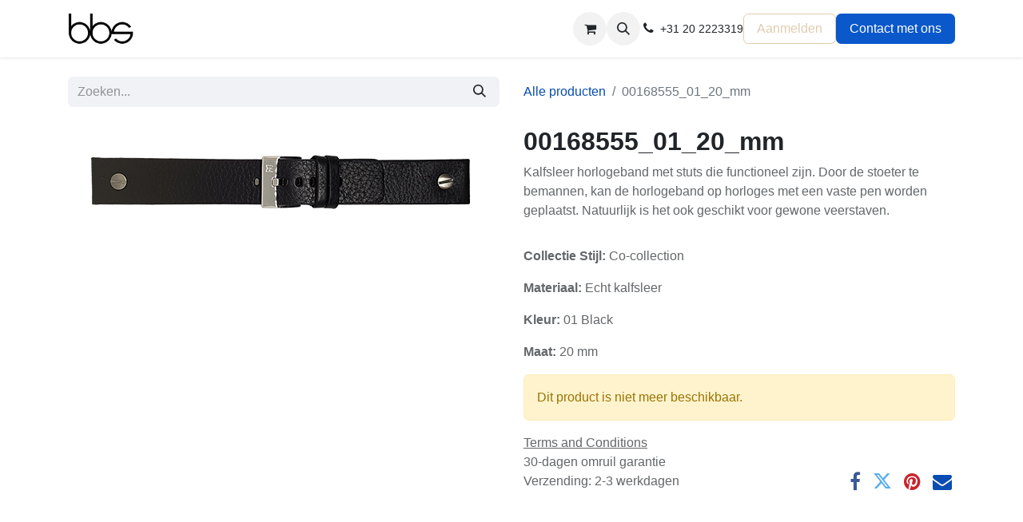

--- FILE ---
content_type: text/html; charset=utf-8
request_url: https://www.bbs-shop.com/shop/168555-00168555-01-20-mm-2840
body_size: 8769
content:

        

    
        
<!DOCTYPE html>
<html lang="nl-NL" data-website-id="1" data-main-object="product.template(2840,)" data-add2cart-redirect="1">
    <head>
        <meta charset="utf-8"/>
        <meta http-equiv="X-UA-Compatible" content="IE=edge"/>
        <meta name="viewport" content="width=device-width, initial-scale=1"/>
        <meta name="generator" content="Odoo"/>
        <meta name="description" content="Bij BBS horlogebanden hebben we 20 mm Echt kalfsleer op voorraad in verschillende kleuren zoals zwart, rood en nog veel meer om er zeker van te zijn dat je de perfecte horlogeband naar keuze krijgt. Winkel nu!"/>
            
        <meta property="og:type" content="website"/>
        <meta property="og:title" content="Koop horlogeband Echt kalfsleer Zwart 20 mm | BBS horlogebanden"/>
        <meta property="og:site_name" content="BBS Strap"/>
        <meta property="og:url" content="https://www.bbs-shop.com/shop/168555-00168555-01-20-mm-2840"/>
        <meta property="og:image" content="https://www.bbs-shop.com/web/image/product.template/2840/image_1024?unique=ad8b2b0"/>
        <meta property="og:description" content="Bij BBS horlogebanden hebben we 20 mm Echt kalfsleer op voorraad in verschillende kleuren zoals zwart, rood en nog veel meer om er zeker van te zijn dat je de perfecte horlogeband naar keuze krijgt. Winkel nu!"/>
            
        <meta name="twitter:card" content="summary_large_image"/>
        <meta name="twitter:title" content="Koop horlogeband Echt kalfsleer Zwart 20 mm | BBS horlogebanden"/>
        <meta name="twitter:image" content="https://www.bbs-shop.com/web/image/product.template/2840/image_1024?unique=ad8b2b0"/>
        <meta name="twitter:description" content="Bij BBS horlogebanden hebben we 20 mm Echt kalfsleer op voorraad in verschillende kleuren zoals zwart, rood en nog veel meer om er zeker van te zijn dat je de perfecte horlogeband naar keuze krijgt. Winkel nu!"/>
        
        <link rel="alternate" hreflang="nl" href="https://www.bbs-shop.com/shop/168555-00168555-01-20-mm-2840"/>
        <link rel="alternate" hreflang="en" href="https://www.bbs-shop.com/en/shop/168555-00168555-01-20-mm-2840"/>
        <link rel="alternate" hreflang="de" href="https://www.bbs-shop.com/de/shop/168555-00168555-01-20-mm-2840"/>
        <link rel="alternate" hreflang="x-default" href="https://www.bbs-shop.com/shop/168555-00168555-01-20-mm-2840"/>
        <link rel="canonical" href="https://www.bbs-shop.com/shop/168555-00168555-01-20-mm-2840"/>
        
        <link rel="preconnect" href="https://fonts.gstatic.com/" crossorigin=""/>
        <title>Koop horlogeband Echt kalfsleer Zwart 20 mm | BBS horlogebanden</title>
        <link type="image/x-icon" rel="shortcut icon" href="/web/image/website/1/favicon?unique=6dad758"/>
        <link rel="preload" href="/web/static/src/libs/fontawesome/fonts/fontawesome-webfont.woff2?v=4.7.0" as="font" crossorigin=""/>
        <link type="text/css" rel="stylesheet" href="/web/assets/1/1b7d256/web.assets_frontend.min.css"/>
        <script id="web.layout.odooscript" type="text/javascript">
            var odoo = {
                csrf_token: "db7f53df3820a7cc239f440e37cc2f994b6bf02do1801192177",
                debug: "",
            };
        </script>
            <script>
                (function(h,o,t,j,a,r){
                    h.hj=h.hj||function(){(h.hj.q=h.hj.q||[]).push(arguments)};
                    h._hjSettings={hjid:2228411,hjsv:6};
                    a=o.getElementsByTagName('head')[0];
                    r=o.createElement('script');r.async=1;
                    r.src=t+h._hjSettings.hjid+j+h._hjSettings.hjsv;
                    a.appendChild(r);
                })(window,document,'https://static.hotjar.com/c/hotjar-','.js?sv=');
            </script>
                <script type="application/ld+json">
                    {
                      "@context": "https://schema.org/",
                      "@type": "Product",
                      "name": "Watch Strap Genuine Calf Black 20mm",
                      "image": [
                        "https://www.bbs-shop.com/web/image/product.template/2840/image_1920"
                       ],
                      "description": "Kalfsleer horlogeband met stuts die functioneel zijn. Door de stoeter te bemannen, kan de horlogeband op horloges met een vaste pen worden geplaatst. Natuurlijk is het ook geschikt voor gewone veerstaven.",
                      "sku": "+168555",
                      
                      "review": {
                        "author": {
                          "@type": "Person",
                          "name": "BBS Strap"
                        }
                      },
                      "offers": {
                        "@type": "Offer",
                        "url": "https://https://www.bbs-shop.com/shop/168555-00168555-01-20-mm-2840",
                        "priceCurrency": "EUR",
                        "price": "31.0",
                        "priceValidUntil": "2023-09-30",
                        "itemCondition": "https://schema.org/NewCondition",
                        "availability": "https://schema.org/InStock"
                      }
                    }
                </script>
        <script type="text/javascript">
            odoo.__session_info__ = {"is_admin": false, "is_system": false, "is_public": true, "is_website_user": true, "user_id": false, "is_frontend": true, "profile_session": null, "profile_collectors": null, "profile_params": null, "show_effect": true, "currencies": {"5": {"symbol": "CHF", "position": "before", "digits": [69, 2]}, "1": {"symbol": "\u20ac", "position": "after", "digits": [69, 2]}, "142": {"symbol": "\u00a3", "position": "before", "digits": [69, 2]}, "2": {"symbol": "$", "position": "before", "digits": [69, 2]}}, "bundle_params": {"lang": "nl_NL", "website_id": 1}, "websocket_worker_version": "17.0-3", "translationURL": "/website/translations", "cache_hashes": {"translations": "9dacca316df92a1b8693716df5218eada3beeaa7"}, "geoip_country_code": "US", "geoip_phone_code": 1, "lang_url_code": "nl"};
            if (!/(^|;\s)tz=/.test(document.cookie)) {
                const userTZ = Intl.DateTimeFormat().resolvedOptions().timeZone;
                document.cookie = `tz=${userTZ}; path=/`;
            }
        </script>
        <script type="text/javascript" defer="defer" src="/web/assets/1/89d6107/web.assets_frontend_minimal.min.js" onerror="__odooAssetError=1"></script>
        <script type="text/javascript" defer="defer" data-src="/web/assets/1/87e698c/web.assets_frontend_lazy.min.js" onerror="__odooAssetError=1"></script>
        
                    <script>
            
                if (!window.odoo) {
                    window.odoo = {
                        csrf_token: "db7f53df3820a7cc239f440e37cc2f994b6bf02do1801192177",
                    };
                }
                odoo.__session_info__ = Object.assign(odoo.__session_info__ || {}, {
                    livechatData: {
                        isAvailable: false,
                        serverUrl: "https://www.bbs-shop.com",
                        options: {},
                    },
                });
            
                    </script>
        
    </head>
    <body>



        <div id="wrapwrap" class="   ">
                <header id="top" data-anchor="true" data-name="Header" class="   o_header_standard" style=" ">
                    
    <nav data-name="Navbar" aria-label="Hoofd" class="navbar navbar-expand-lg navbar-light o_colored_level o_cc d-none d-lg-block shadow-sm ">
        

            <div id="o_main_nav" class="container">
                
    <a data-name="Navbar Logo" href="/" class="navbar-brand logo me-4">
            
            <span role="img" aria-label="Logo of BBS Strap" title="BBS Strap"><img src="/web/image/website/1/logo/BBS%20Strap?unique=6dad758" class="img img-fluid" width="95" height="40" alt="BBS Strap" loading="lazy"/></span>
        </a>
    
                
    <ul id="top_menu" role="menu" class="nav navbar-nav o_menu_loading me-auto">
        

                    
    <li role="presentation" class="nav-item">
        <a role="menuitem" href="/" class="nav-link ">
            <span>Home</span>
        </a>
    </li>
    <li role="presentation" class="nav-item">
        <a role="menuitem" href="/shop" class="nav-link ">
            <span>Shop</span>
        </a>
    </li>
    <li role="presentation" class="nav-item">
        <a role="menuitem" href="/shop/quick_order" class="nav-link ">
            <span>Quick Order</span>
        </a>
    </li>
    <li role="presentation" class="nav-item">
        <a role="menuitem" href="/jobs" class="nav-link ">
            <span>Vacatures</span>
        </a>
    </li>
    <li role="presentation" class="nav-item">
        <a role="menuitem" href="/contactus" class="nav-link ">
            <span>Contact</span>
        </a>
    </li>
                
    </ul>
                
                <ul class="navbar-nav align-items-center gap-2 flex-shrink-0 justify-content-end ps-3">
                    
        
            <li class=" divider d-none"></li> 
            <li class="o_wsale_my_cart  ">
                <a href="/shop/cart" class="o_navlink_background btn position-relative rounded-circle p-1 text-center text-reset">
                    <div class="">
                        <i class="fa fa-shopping-cart fa-stack"></i>
                        <sup class="my_cart_quantity badge text-bg-primary position-absolute top-0 end-0 mt-n1 me-n1 rounded-pill d-none" data-order-id="">0</sup>
                    </div>
                </a>
            </li>
        
        
            <li class="o_wsale_my_wish d-none  o_wsale_my_wish_hide_empty">
                <a href="/shop/wishlist" class="o_navlink_background btn position-relative rounded-circle p-1 text-center text-reset">
                    <div class="">
                        <i class="fa fa-1x fa-heart fa-stack"></i>
                        <sup class="my_wish_quantity o_animate_blink badge text-bg-primary position-absolute top-0 end-0 mt-n1 me-n1 rounded-pill">0</sup>
                    </div>
                </a>
            </li>
        
        <li class="">
                <div class="modal fade" id="o_search_modal" aria-hidden="true" tabindex="-1">
                    <div class="modal-dialog modal-lg pt-5">
                        <div class="modal-content mt-5">
    <form method="get" class="o_searchbar_form o_wait_lazy_js s_searchbar_input " action="/website/search" data-snippet="s_searchbar_input">
            <div role="search" class="input-group input-group-lg">
        <input type="search" name="search" class="search-query form-control oe_search_box border-0 bg-light border border-end-0 p-3" placeholder="Zoeken..." value="Xl" data-search-type="all" data-limit="5" data-display-image="true" data-display-description="true" data-display-extra-link="true" data-display-detail="true" data-order-by="name asc"/>
        <button type="submit" aria-label="Zoeken" title="Zoeken" class="btn oe_search_button border border-start-0 px-4 bg-o-color-4">
            <i class="oi oi-search"></i>
            <span class="oe_search_found">
                <small>(0 gevonden)</small>
            </span>
        </button>
    </div>

            <input name="order" type="hidden" class="o_search_order_by" value="name asc"/>
            
    
        </form>
                        </div>
                    </div>
                </div>
                <a data-bs-target="#o_search_modal" data-bs-toggle="modal" role="button" title="Zoeken" class="btn rounded-circle p-1 lh-1 o_navlink_background text-reset o_not_editable">
                    <i class="oi oi-search fa-stack lh-lg"></i>
                </a>
        </li>
                    
        <li class="">
                <div data-name="Text" class="s_text_block ">
                    <a href="tel://+1 (650) 555-0111" class="nav-link o_nav-link_secondary p-2" data-bs-original-title="" title="">
                        </a><i class="fa fa-1x fa-fw fa-phone me-1"></i><span class="o_force_ltr"><small>+31 20 2223319</small></span><a href="tel://+1 (650) 555-0111" class="nav-link o_nav-link_secondary p-2" data-bs-original-title="" title="" aria-describedby="popover537706">
                    </a>
                </div>
        </li>
                    
                    
                    
            <li class=" o_no_autohide_item">
                <a href="/web/login" class="btn btn-outline-secondary">Aanmelden</a>
            </li>
                    
        
        
                    
        <li class="">
            <div class="oe_structure oe_structure_solo ">
            <section class="oe_unremovable oe_unmovable s_text_block" data-snippet="s_text_block" data-name="Text">
                    <div class="container">
                        <a href="/contactus" class="oe_unremovable btn btn-primary btn_cta w-100 w-100 w-100 w-100 w-100">Contact met ons</a>
                    </div>
                </section>
                </div>
        </li>
                </ul>
            </div>
        
    </nav>
    <nav data-name="Navbar" aria-label="Mobile" class="navbar  navbar-light o_colored_level o_cc o_header_mobile d-block d-lg-none shadow-sm ">
        

        <div id="o_main_nav" class="container flex-wrap justify-content-between">
            
    <a data-name="Navbar Logo" href="/" class="navbar-brand logo ">
            
            <span role="img" aria-label="Logo of BBS Strap" title="BBS Strap"><img src="/web/image/website/1/logo/BBS%20Strap?unique=6dad758" class="img img-fluid" width="95" height="40" alt="BBS Strap" loading="lazy"/></span>
        </a>
    
            <ul class="o_header_mobile_buttons_wrap navbar-nav flex-row align-items-center gap-2 mb-0">
        
            <li class=" divider d-none"></li> 
            <li class="o_wsale_my_cart  ">
                <a href="/shop/cart" class="o_navlink_background_hover btn position-relative rounded-circle border-0 p-1 text-reset">
                    <div class="">
                        <i class="fa fa-shopping-cart fa-stack"></i>
                        <sup class="my_cart_quantity badge text-bg-primary position-absolute top-0 end-0 mt-n1 me-n1 rounded-pill d-none" data-order-id="">0</sup>
                    </div>
                </a>
            </li>
        
        
            <li class="o_wsale_my_wish d-none  o_wsale_my_wish_hide_empty">
                <a href="/shop/wishlist" class="o_navlink_background_hover btn position-relative rounded-circle border-0 p-1 text-reset">
                    <div class="">
                        <i class="fa fa-1x fa-heart fa-stack"></i>
                        <sup class="my_wish_quantity o_animate_blink badge text-bg-primary position-absolute top-0 end-0 mt-n1 me-n1 rounded-pill">0</sup>
                    </div>
                </a>
            </li>
        
                <li>
                    <button class="nav-link btn me-auto p-2 o_not_editable" type="button" data-bs-toggle="offcanvas" data-bs-target="#top_menu_collapse_mobile" aria-controls="top_menu_collapse_mobile" aria-expanded="false" aria-label="Navigatie aan/uitzetten">
                        <span class="navbar-toggler-icon"></span>
                    </button>
                </li>
            </ul>
            <div id="top_menu_collapse_mobile" class="offcanvas offcanvas-end o_navbar_mobile">
                <div class="offcanvas-header justify-content-end o_not_editable">
                    <button type="button" class="nav-link btn-close" data-bs-dismiss="offcanvas" aria-label="Afsluiten"></button>
                </div>
                <div class="offcanvas-body d-flex flex-column justify-content-between h-100 w-100">
                    <ul class="navbar-nav">
                        
        <li class="">
    <form method="get" class="o_searchbar_form o_wait_lazy_js s_searchbar_input " action="/website/search" data-snippet="s_searchbar_input">
            <div role="search" class="input-group mb-3">
        <input type="search" name="search" class="search-query form-control oe_search_box border-0 bg-light rounded-start-pill text-bg-light ps-3" placeholder="Zoeken..." value="Xl" data-search-type="all" data-limit="0" data-display-image="true" data-display-description="true" data-display-extra-link="true" data-display-detail="true" data-order-by="name asc"/>
        <button type="submit" aria-label="Zoeken" title="Zoeken" class="btn oe_search_button rounded-end-pill bg-o-color-3 pe-3">
            <i class="oi oi-search"></i>
            <span class="oe_search_found">
                <small>(0 gevonden)</small>
            </span>
        </button>
    </div>

            <input name="order" type="hidden" class="o_search_order_by" value="name asc"/>
            
    
        </form>
        </li>
                        
    <ul id="top_menu" role="menu" class="nav navbar-nav  ">
        

                            
    <li role="presentation" class="nav-item">
        <a role="menuitem" href="/" class="nav-link ">
            <span>Home</span>
        </a>
    </li>
    <li role="presentation" class="nav-item">
        <a role="menuitem" href="/shop" class="nav-link ">
            <span>Shop</span>
        </a>
    </li>
    <li role="presentation" class="nav-item">
        <a role="menuitem" href="/shop/quick_order" class="nav-link ">
            <span>Quick Order</span>
        </a>
    </li>
    <li role="presentation" class="nav-item">
        <a role="menuitem" href="/jobs" class="nav-link ">
            <span>Vacatures</span>
        </a>
    </li>
    <li role="presentation" class="nav-item">
        <a role="menuitem" href="/contactus" class="nav-link ">
            <span>Contact</span>
        </a>
    </li>
                        
    </ul>
                        
        <li class="">
                <div data-name="Text" class="s_text_block mt-2 border-top pt-2 o_border_contrast">
                    <a href="tel://+1 (650) 555-0111" class="nav-link o_nav-link_secondary p-2" data-bs-original-title="" title="">
                        </a><i class="fa fa-1x fa-fw fa-phone me-1"></i><span class="o_force_ltr"><small>+31 20 2223319</small></span><a href="tel://+1 (650) 555-0111" class="nav-link o_nav-link_secondary p-2" data-bs-original-title="" title="" aria-describedby="popover537706">
                    </a>
                </div>
        </li>
                        
                    </ul>
                    <ul class="navbar-nav gap-2 mt-3 w-100">
                        
            <li class=" o_no_autohide_item">
                <a href="/web/login" class="btn btn-outline-secondary w-100">Aanmelden</a>
            </li>
                        
        
        
                        
                        
        <li class="">
            <div class="oe_structure oe_structure_solo ">
            <section class="oe_unremovable oe_unmovable s_text_block" data-snippet="s_text_block" data-name="Text">
                    <div class="container">
                        <a href="/contactus" class="oe_unremovable btn btn-primary btn_cta w-100 w-100 w-100 w-100 w-100 w-100">Contact met ons</a>
                    </div>
                </section>
                </div>
        </li>
                    </ul>
                </div>
            </div>
        </div>
    
    </nav>
    
        </header>
                <main>
                    
            <div itemscope="itemscope" itemtype="http://schema.org/Product" id="wrap" class="js_sale o_wsale_product_page ecom-zoomable zoomodoo-next ecom-zoomable zoomodoo-next" data-ecom-zoom-click="1" data-ecom-zoom-auto="1">
                <div class="oe_structure oe_empty oe_structure_not_nearest" id="oe_structure_website_sale_product_1" data-editor-message="ZET HIER BOUWBLOKKEN NEER OM ZE BESCHIKBAAR TE MAKEN VOOR ALLE PRODUCTEN"></div>
                <section id="product_detail" class="container py-4 oe_website_sale " data-view-track="1" data-product-tracking-info="{&#34;item_id&#34;: &#34;8432994189652&#34;, &#34;item_name&#34;: &#34;[+168555] 00168555_01_20_mm&#34;, &#34;item_category&#34;: &#34;Banden&#34;, &#34;currency&#34;: &#34;EUR&#34;, &#34;price&#34;: 31.0}">
                    <div class="row align-items-center">
                        <div class="col-lg-6 d-flex align-items-center">
                            <div class="d-flex justify-content-between w-100">
    <form method="get" class="o_searchbar_form o_wait_lazy_js s_searchbar_input o_wsale_products_searchbar_form me-auto flex-grow-1 mb-2 mb-lg-0" action="/shop" data-snippet="s_searchbar_input">
            <div role="search" class="input-group me-sm-2">
        <input type="search" name="search" class="search-query form-control oe_search_box border-0 bg-light border-0 text-bg-light" placeholder="Zoeken..." data-search-type="products" data-limit="5" data-display-image="true" data-display-description="true" data-display-extra-link="true" data-display-detail="true" data-order-by="name asc"/>
        <button type="submit" aria-label="Zoeken" title="Zoeken" class="btn oe_search_button btn btn-light">
            <i class="oi oi-search"></i>
        </button>
    </div>

            <input name="order" type="hidden" class="o_search_order_by" value="name asc"/>
            
        
        </form>
        <div class="o_pricelist_dropdown dropdown d-none">

            <a role="button" href="#" data-bs-toggle="dropdown" class="dropdown-toggle btn btn-light">
                W.V. prijs
            </a>
            <div class="dropdown-menu" role="menu">
                    <a role="menuitem" class="dropdown-item" href="/shop/change_pricelist/2">
                        <span class="switcher_pricelist small" data-pl_id="2">W.V. prijs</span>
                    </a>
            </div>
        </div>
                            </div>
                        </div>
                        <div class="col-lg-6 d-flex align-items-center">
                            <ol class="breadcrumb p-0 mb-2 m-lg-0">
                                <li class="breadcrumb-item o_not_editable">
                                    <a href="/shop">Alle producten</a>
                                </li>
                                
                                <li class="breadcrumb-item active">
                                    <span>00168555_01_20_mm</span>
                                </li>
                            </ol>
                        </div>
                    </div>
                    <div class="row" id="product_detail_main" data-name="Product Page" data-image_width="50_pc" data-image_layout="carousel">
                        <div class="col-lg-6 mt-lg-4 o_wsale_product_images position-relative">
        <div id="o-carousel-product" class="carousel slide position-sticky mb-3 overflow-hidden" data-bs-ride="carousel" data-bs-interval="0" data-name="Productcarrousel">
            <div class="o_carousel_product_outer carousel-outer position-relative flex-grow-1 overflow-hidden">
                <div class="carousel-inner h-100">
                        <div class="carousel-item h-100 text-center active">
        <div class="position-relative d-inline-flex overflow-hidden m-auto h-100">
            <span class="o_ribbon  z-index-1" style=""></span>
            <div class="d-flex align-items-start justify-content-center h-100 oe_unmovable"><img src="/web/image/product.product/2840/image_1024/%5B%2B168555%5D%2000168555_01_20_mm?unique=ad8b2b0" class="img img-fluid oe_unmovable product_detail_img mh-100" alt="00168555_01_20_mm" loading="lazy"/></div>
        </div>
                        </div>
                </div>
            </div>
        <div class="o_carousel_product_indicators pt-2 overflow-hidden">
        </div>
        </div>
                        </div>
                        <div id="product_details" class="col-lg-6 mt-md-4">
                            <h1 itemprop="name">00168555_01_20_mm</h1>
                            <span itemprop="url" style="display:none;">https://www.bbs-shop.com/shop/168555-00168555-01-20-mm-2840</span>
                            <span itemprop="image" style="display:none;">https://www.bbs-shop.com/web/image/product.template/2840/image_1920?unique=ad8b2b0</span>
                            <p class="text-muted my-2" placeholder="Een korte omschrijving die ook zal verschijnen op documenten.">Kalfsleer horlogeband met stuts die functioneel zijn. Door de stoeter te bemannen, kan de horlogeband op horloges met een vaste pen worden geplaatst. Natuurlijk is het ook geschikt voor gewone veerstaven.</p>
            <hr/>
                <p class="text-muted">
                    <strong>Collectie Stijl: </strong><span>Co-collection</span>
                </p>
                <p class="text-muted">
                    <strong>Materiaal: </strong><span>Echt kalfsleer</span>
                </p>
                <p class="text-muted">
                    <strong>Kleur: </strong><span>01 Black</span>
                </p>
                <p class="text-muted">
                    <strong>Maat: </strong><span>20</span> mm
                </p>
                            
                            <p class="alert alert-warning">Dit product is niet meer beschikbaar.</p>
                            <div id="o_product_terms_and_share" class="d-flex justify-content-between flex-column flex-md-row align-items-md-end mb-3">
            <p class="text-muted mb-0">
                <a href="/terms" class="text-muted"><u>Terms and Conditions</u></a><br/>
                 30-dagen&nbsp;omruil garantie<br/>
                 Verzending: 2-3 werkdagen
            </p>
            <div class="h4 mt-3 mb-0 d-flex justify-content-md-end flex-shrink-0" contenteditable="false">
    <div data-snippet="s_share" class="s_share text-start o_no_link_popover text-lg-end">
        <a href="https://www.facebook.com/sharer/sharer.php?u={url}" target="_blank" class="s_share_facebook mx-1 my-0">
            <i class="fa fa-facebook "></i>
        </a>
        <a href="https://twitter.com/intent/tweet?text={title}&amp;url={url}" target="_blank" class="s_share_twitter mx-1 my-0">
            <i class="fa fa-twitter "></i>
        </a>
        <a href="https://pinterest.com/pin/create/button/?url={url}&amp;media={media}&amp;description={title}" target="_blank" class="s_share_pinterest mx-1 my-0">
            <i class="fa fa-pinterest "></i>
        </a>
        <a href="mailto:?body={url}&amp;subject={title}" class="s_share_email mx-1 my-0">
            <i class="fa fa-envelope "></i>
        </a>
    </div>
            </div>
                            </div>
          <input id="wsale_user_email" type="hidden" value=""/>
                        </div>
                    </div>
                </section>
                
                <div class="oe_structure oe_empty oe_structure_not_nearest mt16" id="oe_structure_website_sale_product_2" data-editor-message="ZET HIER BOUWBLOKKEN NEER OM ZE BESCHIKBAAR TE MAKEN VOOR ALLE PRODUCTEN"></div>
            </div>
        
        <div id="o_shared_blocks" class="oe_unremovable"></div>
                </main>
                <footer id="bottom" data-anchor="true" data-name="Footer" class="o_footer o_colored_level o_cc ">
                    <div id="footer" class="oe_structure oe_structure_solo">
      <section class="s_text_block pt40 pb16" data-snippet="s_text_block" data-name="Text" style="background-image: none;" data-bs-original-title="" title="" aria-describedby="tooltip265810">
        <div class="container">
          <div class="row">
            <div class="col-lg-2 pt24 pb24 o_colored_level">
              <h5 class="mb-3">Handige links</h5>
              <ul class="list-unstyled">
                <li>
                  <a href="/" data-bs-original-title="" title="">Startpagina</a>
                </li>
                <li>
                  <a href="/about-bbs" data-bs-original-title="" title="">Over ons</a>
                </li>
                <li data-bs-original-title="" title="" aria-describedby="tooltip218159">
                  <a href="/products" data-bs-original-title="" title="">Producten</a>
                </li>
                <li data-bs-original-title="" title="" aria-describedby="tooltip15379">
                  <a href="/services" data-bs-original-title="" title="">Diensten</a>
                </li><li data-bs-original-title="" title="" aria-describedby="tooltip15379"><a href="/transport">Transport</a></li>
                <li data-bs-original-title="" title="" aria-describedby="tooltip15379"><a href="/app" data-bs-original-title="" title="">Android App</a>&nbsp;<br/></li>
                <li>
                  <a href="/voorwaarden" data-bs-original-title="" title="">Voorwaarden</a>
                </li>
                <li>
                  <a href="/contactus">Contact</a>
                </li>
              </ul>
            </div>
            <div class="col-lg-5 pt24 pb24 o_colored_level">
              <h5 class="mb-3">Over ons</h5>
              <p>Bij BBS draait alles om het verbeteren van de horlogebanden business. Een beter product, eenvoudigere manier om te bestellen, superieure presentatietools en diepgaande kennis van de horlogebandmarkt. Doorbreek de traditionele routines en maak een keuze voor de toekomst..</p>
              <p>LET'S CHANGE TOGETHER!</p>
              <p>
                <br/>
              </p>
            </div>
            <div id="connect" class="col-lg-4 offset-lg-1 pt24 pb24 o_colored_level">
              <h5 class="mb-3">Volg ons</h5>
              <ul class="list-unstyled">
                <li>
                  <i class="fa fa-comment fa-fw me-2"></i>
                  
                    <a href="/contactus" data-bs-original-title="" title="">Contact</a>
                  
                </li>
                <li data-bs-original-title="" title="" aria-describedby="tooltip558649">
                  <i class="fa fa-envelope fa-fw me-2"></i>
                  
                    <a href="mailto:info@bbs-shop.com" data-bs-original-title="" title="">info@bbs-shop.com</a>
                  
                </li>
                <li data-bs-original-title="" title="" aria-describedby="tooltip196067">
                  <i class="fa fa-phone fa-fw me-2"></i>
                  <span class="o_force_ltr">
                    <a href="tel://+31 (0) 20 222 33 19" data-bs-original-title="" title="">+31 (0) 20 222 33 19</a>
                  </span>
                </li>
                <li data-bs-original-title="" title="" aria-describedby="tooltip196067"><span class="fa fa-whatsapp"></span>&nbsp; &nbsp; &nbsp;<a href="tel://+31 (0) 62 737 18 35" data-bs-original-title="" title="">+31 (0) 62 737 18 35</a></li>
              </ul>
              <div class="s_share text-start" data-snippet="s_share" data-name="Social Media">
                <h5 class="s_share_title d-none">Volg ons</h5>
                <a href="https://www.facebook.com/bbs.straps" class="s_share_facebook" target="_blank" data-bs-original-title="" title="">
                  <i class="fa fa-facebook rounded-circle shadow-sm" data-bs-original-title="" title="" aria-describedby="tooltip755009"></i>
                </a>
                <a href="https://www.instagram.com/bbs_amsterdam/" class="s_share_twitter" target="_blank" data-bs-original-title="" title="">
                  <i class="fa shadow-sm fa-instagram rounded-circle" data-bs-original-title="" title="" aria-describedby="tooltip980087"></i>
                </a>
                <a href="https://www.linkedin.com/company/band-en-batterij-service-bv" class="s_share_linkedin" target="_blank" data-bs-original-title="" title="">
                  <i class="fa fa-linkedin rounded-circle shadow-sm" data-bs-original-title="" title="" aria-describedby="tooltip478084"></i>
                </a>
                <a href="/" class="link-800 float-end" data-bs-original-title="" title="">
                  <i class="fa fa-home shadow-sm rounded-circle text-o-color-1"></i>
                </a>
              </div>
            </div>
          </div>
        </div>
      </section>
    </div>
  <div class="o_footer_copyright o_colored_level o_cc" data-name="Copyright">
                        <div class="container py-3">
                            <div class="row">
                                <div class="col-sm text-center text-sm-start text-muted">
                                    <span class="o_footer_copyright_name mr-2">Copyright © Band en Batterij Service BV</span>
        
            <div class="js_language_selector  dropup d-print-none">
                <button type="button" data-bs-toggle="dropdown" aria-haspopup="true" aria-expanded="true" class="btn border-0 dropdown-toggle btn-sm btn-outline-secondary">
    <img class="o_lang_flag " src="/base/static/img/country_flags/nl.png?height=25" loading="lazy"/>
                    <span class="align-middle "> Nederlands</span>
                </button>
                <div role="menu" class="dropdown-menu ">
                        <a class="dropdown-item js_change_lang active" href="/shop/168555-00168555-01-20-mm-2840" data-url_code="nl" title=" Nederlands">
    <img class="o_lang_flag " src="/base/static/img/country_flags/nl.png?height=25" loading="lazy"/>
                            <span class=""> Nederlands</span>
                        </a>
                        <a class="dropdown-item js_change_lang " href="/en/shop/168555-00168555-01-20-mm-2840" data-url_code="en" title="English (US)">
    <img class="o_lang_flag " src="/base/static/img/country_flags/us.png?height=25" loading="lazy"/>
                            <span class="">English (US)</span>
                        </a>
                        <a class="dropdown-item js_change_lang " href="/de/shop/168555-00168555-01-20-mm-2840" data-url_code="de" title=" Deutsch">
    <img class="o_lang_flag " src="/base/static/img/country_flags/de.png?height=25" loading="lazy"/>
                            <span class=""> Deutsch</span>
                        </a>
                </div>
            </div>
        
                                </div>
                                <div class="col-sm text-center text-sm-end o_not_editable">
                                </div>
                            </div>
                        </div>
                    </div>
                </footer>
            </div>
            <script id="tracking_code" async="async" src="https://www.googletagmanager.com/gtag/js?id=UA-89925399-1"></script>
            <script>
                window.dataLayer = window.dataLayer || [];
                function gtag(){dataLayer.push(arguments);}
                gtag('js', new Date());
                gtag('config', 'UA-89925399-1');
            </script>
        
        </body>
</html>
    